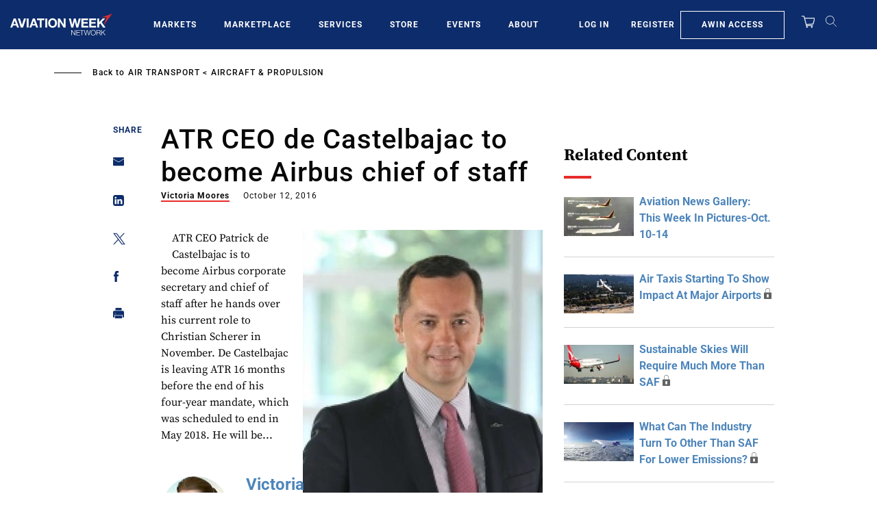

--- FILE ---
content_type: text/javascript; charset=UTF-8
request_url: https://aviationweek.com/awn/api/visitor-info?format=js
body_size: -302
content:
var awnVisitorInfo = {"ipAddress":"3.17.81.0"};